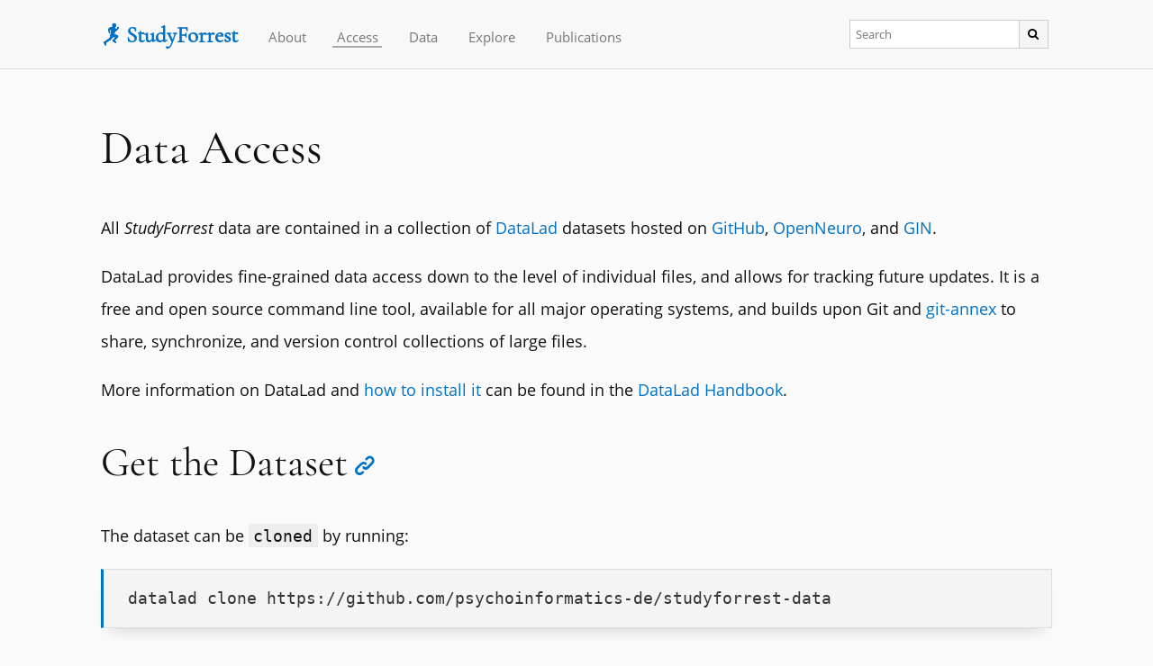

--- FILE ---
content_type: text/html; charset=utf-8
request_url: https://www.studyforrest.org/access.html
body_size: 7197
content:
<!DOCTYPE html>
<html lang="en" itemscope itemtype="http://schema.org/WebPage">
<head>
  <meta charset="utf-8">
  <meta name="viewport" content="width=device-width, initial-scale=1.0">
  <meta name="author" content="StudyForrest Project">
  <title>studyforrest.org &mdash; Data Access</title>
  <link rel="license" hreflang="en" href="/copyright.html">

  <!-- favicons were once a simple race, but they dug too greedily and too deep... -->
  <link rel="apple-touch-icon" sizes="180x180" href="/apple-touch-icon.png?v=5">
  <link rel="icon" type="image/png" sizes="32x32" href="/favicon-32x32.png?v=5">
  <link rel="icon" type="image/png" sizes="16x16" href="/favicon-16x16.png?v=5">
  <link rel="manifest" href="/site.webmanifest?v=5">
  <link rel="mask-icon" href="/safari-pinned-tab.svg?v=5" color="#5bbad5">
  <link rel="shortcut icon" href="/favicon.ico?v=5">
  <meta name="msapplication-TileColor" content="#da532c">
  <meta name="theme-color" content="#ffffff">

  <link rel="stylesheet" type="text/css" href="/theme/css/style.css">
</head>
<body>
  <nav>
    <div>
      <div>
        <h1><a href='/'><span class="icon-studyforrest"></span>StudyForrest</a></h1>
        <ul>
          <li><a href="about.html" >About</a></li>
          <li><a href="access.html" class='active'>Access</a></li>
          <li><a href="data.html" >Data</a></li>
          <li><a href="explore.html" >Explore</a></li>
          <li><a href="publications.html" >Publications</a></li>
        </ul>
      </div>
      <form action="https://www.studyforrest.org/search.html" role="search">
        <input id="tipue_search_input" aria-label="Search" type="search" placeholder="Search" name="q"><button type="submit" aria-label='Search'><span class="icon-search"></span></button>
      </form>
    </div>
  </nav>


  <main>
    <div id='content'>
<article>
  <header>
    <h1>Data Access</h1>
  </header>
  
<p>All <em>StudyForrest</em> data are contained in a collection of
     <a href="https://www.datalad.org/">DataLad</a> datasets hosted on
     <a href="https://github.com/psychoinformatics-de/studyforrest-data">GitHub</a>,
     <a href="https://openneuro.org/datasets/ds000113">OpenNeuro</a>,
     and <a href="https://gin.g-node.org/studyforrest">GIN</a>.</p>
<p>DataLad provides fine-grained data access down to the level of
     individual files, and allows for tracking future updates. It is a free
     and open source command line tool, available for all major operating
     systems, and builds upon Git and <a href="https://git-annex.branchable.com">git-annex</a>
	 to share, synchronize, and version control collections of large files.</p>
<p>More information on DataLad and
     <a href="https://handbook.datalad.org/en/latest/intro/installation.html">how to install it</a>
     can be found in the <a href="https://handbook.datalad.org/en/latest/index.html">DataLad Handbook</a>.</p>
<h2 id="GettheDataset">Get the Dataset<a class="headerlink" href="#GettheDataset" title="Permalink to this headline"><span class="icon-link"></span></a></h2>
<p>The dataset can be <code>cloned</code> by running:</p>
<pre><code>datalad clone https://github.com/psychoinformatics-de/studyforrest-data</code></pre>
<p>Once the dataset is cloned, it is a light-weight directory on your local
     machine. At this point, it contains only small metadata and information
     on the identity of the files in the dataset, but not actual
     <em>content</em> of the (sometimes large) data files.</p>
<h3 id="RetrieveDatasetContent">Retrieve Dataset Content<a class="headerlink" href="#RetrieveDatasetContent" title="Permalink to this headline"><span class="icon-link"></span></a></h3>
<p>After cloning the dataset, you can retrieve file contents by running:</p>
<pre><code>datalad get path/to/directory/or/file</code></pre>
<p>This command will trigger a download of the files, directories, or
     subdatasets you have specified.</p>
<p>This dataset contains other datasets, so called <em>subdatasets</em>.
     If you clone the top-level dataset, subdatasets do not yet contain
     metadata and information on the identity of files, but appear to be
     empty directories. In order to retrieve file availability metadata in
     subdatasets, run:</p>
<pre><code>datalad get -n path/to/subdataset</code></pre>
<p>Afterwards, you can browse the retrieved metadata to find out about
     subdataset contents, and retrieve individual files with <code>datalad
     get</code>. If you use <code>datalad get path/to/subdataset</code>,
     all contents of the subdataset will be downloaded at once.</p>
<h2 id="TermsofUse">Terms of Use<a class="headerlink" href="#TermsofUse" title="Permalink to this headline"><span class="icon-link"></span></a></h2>
<p>All data are released to the public under the
     <a href="https://opendatacommons.org/licenses/pddl/1-0/">ODC Public Domain Dedication and Licence (PDDL)</a>.
     Offering these data for download or through other means is encouraged;
     we only ask that you add a reference to this website. In order to
     provide a comprehensive overview of entities hosting these data, or any
     derived data artifacts, please let us know at
     <a href="mailto:info@studyforrest.org?subject=studyforrest.org">info@studyforrest.org</a>
     what data access you are providing.</p>
<h3 id="HowtoCite">How to Cite<a class="headerlink" href="#HowtoCite" title="Permalink to this headline"><span class="icon-link"></span></a></h3>
<p>If you use these data, please follow good scientific practice and cite
     any relevant publications. A list of all publications can be found on the
     <a href="/publications.html">Publications Page</a>.</p>
<h2 id="Hosting">Hosting<a class="headerlink" href="#Hosting" title="Permalink to this headline"><span class="icon-link"></span></a></h2>
<p>We are grateful to our data hosting providers for their support, sponsored
     bandwidth, and storage capacity.</p>
<div class="thanks-logos">
<a href="https://gin.g-node.org"><img alt="GIN Logo" src="/img/logo/gin.svg"/></a>
<a href="https://www.fz-juelich.de/portal/EN/"><img alt="Forschungszentrum Jülich Logo" src="/img/logo/fzj.svg"/></a>
<a href="https://openneuro.org"><img alt="OpenNeuro Logo" src="/img/logo/openneuro.svg"/></a>
</div>

</article>
    </div><!-- /.content -->
  </main>

  <footer>
    <div>
      <div class='left'>
        <p>Website sources are available <a href="https://hub.psychoinformatics.de/www/www.studyforrest.org">on the PsyinfHub</a>.</p>
        <p>Content <a rel="license" href="https://creativecommons.org/licenses/by-sa/4.0/">CC BY-SA</a>
           unless <a rel="license" href='/copyright.html'>indicated otherwise</a>.</p>
        <p>&copy; 2014–2024 StudyForrest Project</p>
      </div>

      <span class="icon-studyforrest center"></span>

      <div class='right'>
        <p><strong>Contact Us:</strong></p>
        <p><a href="mailto:info@studyforrest.org">info@studyforrest.org</a></p>
        <ul class='social-links'>
          <li><a class="icon-github" href='https://github.com/psychoinformatics-de?q=studyforrest' aria-label='StudyForrest @ GitHub'></a></li>
          <li><a class="icon-twitter" href='https://twitter.com/studyforrest' aria-label='StudyForrest @ Twitter'></a></li>
        </ul>
      </div>
    </div>
  </footer>
</body>
</html>

--- FILE ---
content_type: text/css; charset=utf-8
request_url: https://www.studyforrest.org/theme/css/style.css
body_size: 13805
content:
/*
 *  Fonts
 */
@font-face { /* License: Open Font License */
  font-family: 'Cormorant Garamond';
  font-style: normal;
  font-weight: 400;
  src: local(''),
       url('/theme/fonts/cormorant-garamond-v10-latin-regular.woff2') format('woff2'), /* Chrome 26+, Opera 23+, Firefox 39+ */
       url('/theme/fonts/cormorant-garamond-v10-latin-regular.woff') format('woff'); /* Chrome 6+, Firefox 3.6+, IE 9+, Safari 5.1+ */
}
@font-face { /* License: Open Font License */
  font-family: 'Cormorant Garamond';
  font-style: italic;
  font-weight: 400;
  src: local(''),
       url('/theme/fonts/cormorant-garamond-v10-latin-italic.woff2') format('woff2'), /* Chrome 26+, Opera 23+, Firefox 39+ */
       url('/theme/fonts/cormorant-garamond-v10-latin-italic.woff') format('woff'); /* Chrome 6+, Firefox 3.6+, IE 9+, Safari 5.1+ */
}
@font-face { /* License: Apache 2.0 */
  font-family: 'Open Sans';
  font-style: normal;
  font-weight: 400;
  src: local('Open Sans'), local('OpenSans'),
       url('/theme/fonts/open-sans-v18-latin-regular.woff2') format('woff2'), /* Chrome 26+, Opera 23+ */
       url('/theme/fonts/open-sans-v18-latin-regular.woff') format('woff'); /* Chrome 6+, Firefox 3.6+, IE 9+, Safari 5.1+ */
}
@font-face { /* License: Apache 2.0 */
  font-family: 'Open Sans';
  font-style: italic;
  font-weight: 400;
  src: local('Open Sans Italic'), local('OpenSans-Italic'),
       url('/theme/fonts/open-sans-v18-latin-italic.woff2') format('woff2'), /* Chrome 26+, Opera 23+ */
       url('/theme/fonts/open-sans-v18-latin-italic.woff') format('woff'); /* Chrome 6+, Firefox 3.6+, IE 9+, Safari 5.1+ */
}
@font-face { /* License: Apache 2.0 */
  font-family: 'Open Sans';
  font-style: normal;
  font-weight: 700;
  src: local('Open Sans Bold'), local('OpenSans-Bold'),
       url('/theme/fonts/open-sans-v18-latin-700.woff2') format('woff2'), /* Chrome 26+, Opera 23+ */
       url('/theme/fonts/open-sans-v18-latin-700.woff') format('woff'); /* Chrome 6+, Firefox 3.6+, IE 9+, Safari 5.1+ */
}
@font-face { /* License: Apache 2.0 */
  font-family: 'Open Sans';
  font-style: italic;
  font-weight: 700;
  src: local('Open Sans Bold Italic'), local('OpenSans-BoldItalic'),
       url('/theme/fonts/open-sans-v18-latin-700italic.woff2') format('woff2'), /* Chrome 26+, Opera 23+ */
       url('/theme/fonts/open-sans-v18-latin-700italic.woff') format('woff'); /* Chrome 6+, Firefox 3.6+, IE 9+, Safari 5.1+ */
}


@font-face {
  font-family: 'fontello';
  src: url('/theme/fonts/fontello.woff2?64430986') format('woff2'),
       url('/theme/fonts/fontello.woff?64430986') format('woff');
  font-weight: normal;
  font-style: normal;
}
[class^="icon-"]:before {
  font-family: "fontello";
  font-style: normal;
  font-weight: normal;
  speak: never;

  display: inline-block;
  text-decoration: inherit;
  width: 1em;
  margin-right: .2em;
  text-align: center;

  /* For safety - reset parent styles, that can break glyph codes*/
  font-variant: normal;
  text-transform: none;

  /* Animation center compensation - margins should be symmetric */
  /* remove if not needed */
  margin-left: .2em;

  /* Font smoothing. That was taken from TWBS */
  -webkit-font-smoothing: antialiased;
  -moz-osx-font-smoothing: grayscale;
}
.icon-ok:before { content: '\2713'; }
.icon-world:before { content: '\e800'; }
.icon-beaker:before { content: '\e801'; }
.icon-down-dir:before { content: '\e802'; }
.icon-brain:before { content: '\e803'; }
.icon-up-dir:before { content: '\e804'; }
.icon-link:before { content: '\e805'; }
.icon-studyforrest:before { content: '\e806'; }
.icon-flashlight:before { content: '\e807'; }
.icon-tags:before { content: '\e808'; }
.icon-search:before { content: '\e80d'; }
.icon-twitter:before { content: '\f099'; }
.icon-github:before { content: '\f09b'; }
.icon-filter:before { content: '\f0b0'; }
.icon-doc-text:before { content: '\f0f6'; }

/*
 * Element Overrides
 */
a {
  color: #0071c5;
  transition: color .4s;
  text-decoration: none;
}
a:visited { color: #0071c5; }
a:hover   { color: #003c71; }
a:active  { color: #007BE6; }

blockquote {
  background: #f4f4f4;
  border: 1px solid #ddd;
  border-left: 6px solid #0071c5;
  margin: 1.5em 0;
  padding: 0.5em 1em;
  quotes: "\201C""""\2018""\2019";
  box-shadow: 0 12px 18px -12px rgba(0, 0, 0, .2);
}
blockquote::before {
  color: #ccc;
  content: open-quote;
  font-size: 5em;
  line-height: 0;
  margin-right: 0.5rem;;
  vertical-align: -2.5rem;
}
blockquote::after {
  content: close-quote;
}

body {
  color: #111;
  background: #fafafa;
  display: flex;
  flex-direction: column;
  font-family: 'Open Sans', sans-serif;
  font-size: 14px;
  margin: 0;
  min-height: 100vh;
}
@media (min-width: 640px) {
  body { font-size: 18px; }
}

form input, form button {
  outline-color: #0071c5;
}
form input[type=text], form input[type=search] {
  border: 1px solid #ccc;
  box-sizing: border-box;
  caret-color: #0071c5;
  font: 13px 'Open Sans', sans-serif;
  height: 2.5em;
  margin: 0.5em 0;
  max-width: calc(100% - 2.5em);
  padding: 0.2em 1em;
  vertical-align: bottom;
  width: 25em;
}
form button, form input[type=reset] {
  border: 1px solid #ccc;
  background: #f5f5f5;
  cursor: pointer;
  font-size: 13px;
  height: 2.5em;
  margin: 0.5em 0;
  padding: 0.2em 0.5em;
  vertical-align: bottom;
}
form button {
  border-left: 0;
}

h1, h2, h3, h4, h5 {
  font-family: 'Cormorant Garamond', serif;
  font-weight: normal;
  line-height: 2;
  margin: 0.3em 0;
}
h1 { font-size: 2.2em; }
h2 { font-size: 2.0em; }
h3 { font-size: 1.6em; }
@media screen and (min-width: 768px) {
  h1 { font-size: 2.9em; }
  h2 { font-size: 2.5em; }
  h3 { font-size: 1.9em; }
}

iframe { border: 1px solid #ddd; }

main {
  border-bottom: 0;
  border-top: 0;
  display: block; /* IE9->11 "support" HTML5 and arbitrary tags, and yet fail on <main>. Classic. */
  flex: 1;
  line-height: 2;
  max-width: calc(100vw);
}
main #content {
  margin: 1em auto;
  padding: 0 2em;
}
@media screen and (min-width: 768px) {
  main #content {
    margin: 2em auto;
    padding: 0 4em;
    max-width: calc(1200px - 8em);
  }
}

nav {
  background: #f8f8f8;
  border-bottom: 1px solid #ddd;
  color: #e7e7e7;
  font-size: 15px;
  padding: 0 2em;
  text-align: center;
}
nav h1 {
  font-size: 25px;
  font-weight: bold;
  line-height: 1;
  margin: 1em 0 0 0;
}
nav h1 .icon-studyforrest:before {
  margin: 0;
  text-align: left;
}
nav ul {
  padding: 0;
}
nav li {
  list-style-type: none;
  margin: 0.3em 0;
}
nav li a, nav li a:visited {
  color: #777;
  border-bottom: 2px solid transparent;
  padding: 0 0.3em;
}
nav form {
  border-top: 1px solid #bbb;
  padding: 1em 0;
}
nav form input[type=search] {
  color: #666;
  line-height: 1.7;
  padding: 0.2em 0.5em;
  width: calc(100% - 2.4em - 2px);
}
@media screen and (min-width: 470px) {
  nav { text-align: left; }
  nav h1 {
    display: inline-block;
    margin: 1em 1em 0 0;
  }
  nav ul {
    display: inline-block;
    margin: 0.5em 0 1em 0;
  }
  nav li { display: inline-block; }
  nav li a {
    margin: 0.8em 0.7em;
    transition: color 0.4s, border-color 0.4s;
  }
  nav li:first-child a { margin-left: 0; }
  nav li:last-child a { margin-right: 0; }
  nav li a:hover {
    border-color: #aaa;
    color: #555;
  }
}
@media screen and (min-width: 820px) {
  nav > div {
    align-items: center;
    display: flex;
    justify-content: space-between;
    margin: 0 auto;
    max-width: calc(1200px - 10em);
  }
  nav h1 { margin: 0.8em 1em 0 0; }
  nav form  {
    border-top: 0;
    margin-left: 1em;
  }
}

pre, code {
  font-family: 'Inconsolata', monospace;
}
pre {
  background: #f4f4f4;
  border: 1px solid #ddd;
  border-left: 3px solid #0071c5;
  box-shadow: 0 12px 18px -12px rgba(0, 0, 0, .2);
  color: #333;
  font-family: monospace;
  line-height: 1.6;
  margin: 0.2em 0 1.6em 0;
  max-width: 100%;
  overflow-x: auto;
  padding: 1em 1.5em;
  page-break-inside: avoid;
  word-wrap: break-word;
}
code {
  background: #eee;
  padding: 0.15em 0.3em;
}
pre > code {
  background: inherit;
  padding: 0;
}

table {
  border-collapse: collapse;
  display: block;
  max-width: fit-content;
  overflow-x: auto;
  width: 100%;
}
thead {
  text-align: left;
  vertical-align: bottom;
}
#sort-me thead {
  /* SVG from Font Awesome; SIL OFL 1.1 */
  cursor: url("data:image/svg+xml,%3Csvg width='16' height='16' viewBox='0 0 1792 1792' xmlns='http://www.w3.org/2000/svg'%3E%3Cpath d='M1408 1088q0 26-19 45l-448 448q-19 19-45 19t-45-19l-448-448q-19-19-19-45t19-45 45-19h896q26 0 45 19t19 45zm0-384q0 26-19 45t-45 19h-896q-26 0-45-19t-19-45 19-45l448-448q19-19 45-19t45 19l448 448q19 19 19 45z'/%3E%3C/svg%3E%0A") 16 16, pointer;
  user-select: none;
}
thead > tr { border-bottom: 2px solid #ddd; }
tbody { vertical-align: top; }
tbody > tr { border-top: 1px solid #ddd; }
tbody > tr > th { font-weight: normal; }
th[scope="rowgroup"] { font-weight: bold; }
tbody > tr:nth-of-type(odd) { background-color: #f9f9f9; }
td, th {
  padding: 0.5em 0.7em;
  text-align: left;
}

/*
 *  State
 */
nav li a.active { border-bottom: 2px solid #aaa; }

th[data-sort]:after {
  font-family: "fontello";
  margin-left: 0.2em;
}
th[data-sort="asc"]:after { content: '\e804'; }
th[data-sort="desc"]:after { content: '\e802'; }


/*
 *  Styling
 */
.card-solo {
  max-width: 50em;
  margin: 2em auto 3em auto;
}
.card-tri [class^="icon-"] {
  font-size: 8em;
  line-height: 1;
}
@media (min-width: 768px) {
  .card-tri {
    display: flex;
    justify-content: space-between;
    margin-bottom: 3em;
  }
  .card-tri > div { width: 30%; }
  .card-tri h3 { font-size: 1.6em; }
}

.data-category-count {
  line-height: 1;
}
.data-category-count:empty {
  display: none;
}
.card-data {
  border: 1px solid #eee;
  box-shadow: 0 12px 18px -12px rgba(0, 0, 0, .2);
  margin: 1em 0;
}
.card-data:first-of-type {
  border-bottom-width: 2px;
}
.card-data:last-of-type {
  border-bottom-width: 2px;
}
.card-data .thumbnail {
  margin: 1em;
}
.card-data .thumbnail img {
  border: 1px solid #eee;
  display: block;
  max-width: 100%;
}
.card-data .description {
  margin: 0 1em;
}
.card-data h3 {
  font-size: 1.6em;
  line-height: 1.3;
  margin-top: calc(1em / 1.6);
}
.card-data p.info {
  border-bottom: 2px solid #ddd;
  line-height: 1.3;
  padding: 0 0 1em 0;
}
.card-data p.info [class^="icon-"]:first-child:before {
  margin-left: 0;
}
@media (min-width: 550px) {
  .card-data {
    display: flex;
    justify-content: space-between;
  }
  .card-data .thumbnail {
    display: initial;
    flex-basis: calc(20% - 1.5em);
  }
  .card-data .description {
    flex-basis: calc(80% - 1.5em);
  }
}

footer {
  background-color: #f8f8f8;
  border-top: 1px solid #e7e7e7;
  font-size: 0.9em;
  padding: 1em;
  text-align: center;
}
@media (min-width: 550px) {
  footer > div {
    align-items: center;
    display: flex;
    justify-content: space-between;
    margin: 0 auto;
    max-width: 1200px;
  }
  footer .left {
    text-align: left;
    flex-basis: calc(40% - 2em);
  }
  footer .center {
    text-align: center;
    flex-basis: calc(20% - 2em);
  }
  footer .right {
    text-align: right;
    flex-basis: calc(40% - 2em);
  }
}
footer > div > div {
  margin: 0.5em;
}
footer .icon-studyforrest {
  font-size: 5.5em;
}
footer ul.social-links {
  line-height: 1;
  margin: 0.7em 0.5em;
  padding: 0;
}
footer .social-links li {
  display: inline-block;
}
footer .social-links a {
  display: inline-block;
  font-size: 2em;
  transition: transform 0.2s linear;
}
.social-links .icon-github  { color: #111010; }
.social-links .icon-twitter { color: #4da7de; }

footer p {
  margin: 0.7em 1em;
}
footer p a { color: #666; }

h2 .icon-link, h3 .icon-link, h4 .icon-link, h5 .icon-link {
  font-size: 0.6em;
  vertical-align: middle;
}

/* XTK */
#xtk_renderer {
  height: 0;
  margin-left: auto;
  margin-right: auto;
  padding-bottom: 60%;
  width: 80%;
}

#xtk_help {
  color: #777;
  text-align: center;
}


/* About Page */
.thanks-logos {
  align-items: center;
  display: flex;
  flex-wrap: wrap;
  justify-content: space-between;
  width: 100%;
}
.thanks-logos a {
  box-shadow: none;
  margin: 1.5em 0.5em;
  flex-basis: calc(100% - 3em);
}
.thanks-logos img {
  display: block;
  max-height: 9em;
  max-width: 100%;
}
@media (min-width: 550px) {
  .thanks-logos a {
    flex-basis: calc((100% / 2) - 3em);
  }
}
@media (min-width: 1024px) {
  .thanks-logos a {
    flex-basis: calc((100% / 3) - 3em);
  }
}


/* Data Page */
.participant-summary td {
  font-family: "fontello";
}


/* Explore Page */
img.explore-parcellation {
  width: 100%;
}

#nv_picker {
  line-height: 1.3;
}
#nv_picker p {
  padding-left: 1.5em;
  text-indent: -1.5em;
}
#nv_viewers iframe {
  display: none;
  height: 600px;
  width: 100%;
}
#nv_viewers iframe:empty {
  background: url('/theme/img/loading.svg');
  background-position: center;
  background-repeat: no-repeat;
  background-size: 20em;
}
#nv_viewers iframe[data-show=true] {
  display: initial;
}

/* Search Results */
.tipue_search_content_bold { font-weight: bold; }
.tipue_search_content_title { margin-top: 1em; }
.tipue_search_content_text { border-bottom: 1px solid #eee; }


/* Index */
#header {
  align-items: center;
  display: flex;
  justify-content: center;
  background-image: url(/theme/img/run_forrest_web.jpg);
  background-position: center 35%;
  background-repeat: no-repeat;
  background-size: cover;
  min-height: 60vh;
  text-align: center;
}
#header h2 {
  color: #fff;
  font-size: 2.2em;
  font-family: 'Open Sans', sans-serif;
  line-height: 1.3;
  margin: 0.5em;
  max-width: 60%;
  text-shadow: 0 0 25px #000;
}
@media(max-width:767px){ #header h2 { font-size: 1.5em; } }
@media(max-width:992px){ #header h2 { max-width: 90%; } }
#header h2 > em {
  font-family: 'Cormorant Garamond', serif;
  font-size: 1.3em;
  font-weight: bold;
}

.index-content {
  text-align: center;
}
.index-content h2 {
  margin: 1em 0 0.5em 0;
}
/* hide header links on index */
.index-content h2 .icon-link, .index-content h3 .icon-link {
  display: none;
}


--- FILE ---
content_type: image/svg+xml
request_url: https://www.studyforrest.org/img/logo/openneuro.svg
body_size: 20000
content:
<svg xmlns="http://www.w3.org/2000/svg" viewBox="0 0 371.671 131.343"><defs/><g stroke-linejoin="round" stroke-miterlimit="100000" transform="translate(-12.093) scale(.26458)"><g fill="#424242" aria-label="OpenNEURO" class="cls-1"><path d="M641.348 318.108c36.938 0 63.718-26.596 63.718-67.228 0-40.632-26.78-67.227-63.718-67.227-36.939 0-63.719 26.595-63.719 67.227 0 40.632 26.78 67.228 63.719 67.228zm0-111.738c25.117 0 37.861 18.654 37.861 44.51 0 25.857-12.744 44.51-37.861 44.51-25.118 0-37.862-18.653-37.862-44.51 0-25.856 12.744-44.51 37.862-44.51zM765.48 317.369c29.55 0 45.248-21.978 45.248-47.835s-15.698-47.835-45.249-47.835c-10.158 0-16.437 2.586-22.717 6.834l-1.847-5.356H720.97v137.04h22.901v-49.128c6.095 4.064 12.005 6.28 21.61 6.28zm-1.478-76.831c14.775 0 23.27 11.82 23.27 28.996s-8.495 28.996-23.27 28.996c-14.776 0-21.24-11.82-21.24-28.996s6.464-28.996 21.24-28.996zm140.548 33.798c.924-4.433 1.478-8.496 1.478-12.56 0-24.378-17.36-40.077-40.632-40.077-28.442 0-44.325 22.163-44.325 47.835 0 25.857 16.622 47.835 50.05 47.835 13.114 0 23.826-3.325 30.844-7.018l-1.108-19.393c-7.572 4.063-19.762 7.572-28.442 7.572-12.19 0-24.934-7.018-27.52-24.194zm-38.415-33.798c12.374 0 16.622 9.973 16.622 18.284H845.45c2.216-10.527 8.865-18.284 20.685-18.284zm137.04 74.984V265.84c0-26.041-10.527-44.14-39.339-44.14-7.203 0-14.96 3.139-20.316 7.017l-.369-5.54h-21.424v92.345h22.902v-67.043c4.247-4.986 9.603-7.941 17.36-7.941 12.929 0 18.285 8.126 18.285 25.302v49.682z"/><path fill="#00505c" d="M1095.394 315.522v-91.576h-16.745v59.132l-39.116-59.132h-16.484v91.576h16.745v-62.795l41.863 62.795zm80.063 0V299.3h-42.779v-23.417h32.182V259.66h-32.182v-19.493h41.47v-16.222h-58.608v91.576zm51.283 1.831c25.771 0 37.938-16.222 37.938-41.078v-52.329h-16.745v46.704c0 17.007-3.533 30.612-21.194 30.612-17.66 0-21.193-13.605-21.193-30.612v-46.704h-16.745v52.33c0 24.855 12.166 41.077 37.938 41.077zm127.159-1.831l-20.67-38.462c8.634-5.364 15.567-12.559 15.567-26.688 0-19.885-13.867-26.426-31.528-26.426h-33.49v91.576h16.745v-34.014h17.007l18.97 34.014zm-40.425-77.578c14.39 0 17.792 5.102 17.792 13.606 0 8.242-3.27 14.26-18.446 14.26h-12.297v-27.866zm91.838 79.409c26.164 0 45.133-18.838 45.133-47.619 0-28.78-18.969-47.62-45.133-47.62-26.165 0-45.134 18.84-45.134 47.62 0 28.781 18.97 47.62 45.134 47.62zm0-79.147c17.791 0 26.818 13.213 26.818 31.528 0 18.315-9.027 31.528-26.818 31.528-17.792 0-26.819-13.213-26.819-31.528 0-18.315 9.027-31.528 26.819-31.528z"/></g><path fill="#e2e2e2" d="M484.1 136.9v238.9l-206.5 117 .6-236.3z" class="cls-3"/><path fill="#f7f7f7" d="M72 375.7l-.7-238.8 206.8 119.6v236.3z" class="cls-4"/><path fill="#fff" d="M484.1 136.9L277.2 17.4 71.3 136.9l206.8 119.6z" class="cls-5"/><path fill="none" d="M68.216 271.093l20.127-56.523 49.044 17.463-20.128 56.524z" class="cls-6"/><path fill="#d2d2d2" d="M113.263 259.416l2.013-5.652 9.1 3.24-2.013 5.653zm-16.365-5.796l2.012-5.652 9.1 3.24-2.012 5.653zM80.7 247.736l2.012-5.652 9.1 3.24-2.012 5.652z" class="cls-7"/><path fill="none" d="M117.278 288.475l20.127-56.523 49.044 17.463-20.127 56.524z" class="cls-6"/><path fill="#d2d2d2" d="M162.386 276.926l2.013-5.653 9.1 3.24-2.013 5.653zm-16.426-5.924l2.013-5.652 9.1 3.24-2.013 5.653zm-16.237-5.656l2.012-5.653 9.1 3.24-2.012 5.653z" class="cls-7"/><path fill="none" d="M166.302 305.985l20.127-56.524 49.043 17.464-20.127 56.523z" class="cls-6"/><path fill="#d2d2d2" d="M211.349 294.308l2.012-5.653 9.1 3.24-2.012 5.653zm-16.266-5.796l2.013-5.653 9.1 3.24-2.012 5.653zm-16.298-5.785l2.013-5.652 9.1 3.24-2.013 5.653z" class="cls-7"/><path fill="none" d="M215.364 323.466l20.127-56.523 49.044 17.464-20.128 56.523z" class="cls-6"/><path fill="#d2d2d2" d="M260.472 311.817l2.013-5.652 9.1 3.24-2.013 5.653zm-16.332-5.89l2.013-5.652 9.1 3.24-2.013 5.653zm-16.332-5.69l2.013-5.652 9.1 3.24-2.013 5.652z" class="cls-7"/><path fill="none" d="M264.387 340.976l20.127-56.523 49.044 17.463-20.127 56.524z" class="cls-6"/><path fill="#d2d2d2" d="M309.4 329.293l2.013-5.652 9.1 3.24-2.012 5.653zm-16.231-5.79l2.013-5.652 9.1 3.24-2.013 5.653zm-16.332-5.79l2.013-5.652 9.1 3.24-2.013 5.652z" class="cls-7"/><path fill="none" d="M313.416 358.452l20.127-56.523 49.044 17.463-20.127 56.524z" class="cls-6"/><path fill="#d2d2d2" d="M358.557 346.709l2.013-5.653 9.1 3.24-2.012 5.653zm-16.331-5.791l2.012-5.652 9.1 3.24-2.012 5.653zm-16.232-5.79l2.013-5.652 9.1 3.24-2.013 5.653z" class="cls-7"/><path fill="none" d="M362.473 375.868l20.127-56.524 49.043 17.464-20.127 56.523z" class="cls-6"/><path fill="#d2d2d2" d="M407.486 364.185l2.013-5.653 9.1 3.24-2.012 5.653zm-16.231-5.79l2.012-5.653 9.1 3.24-2.012 5.653zm-16.332-5.791l2.012-5.652 9.1 3.24-2.012 5.653z" class="cls-7"/><path fill="none" d="M411.502 393.344l20.127-56.524 49.043 17.464-20.127 56.523z" class="cls-6"/><path fill="#d2d2d2" d="M456.643 381.6l2.013-5.652 9.1 3.24-2.013 5.652zm-16.365-5.696l2.012-5.652 9.1 3.24-2.012 5.653zm-16.198-5.884l2.012-5.653 9.1 3.24-2.012 5.653z" class="cls-7"/><path fill="none" d="M45.705 371.448L70.98 325.66l52.52 28.992-25.276 45.787z" class="cls-6"/><path fill="#d2d2d2" d="M88.825 351.042l4.688-8.492 5.253 2.9-4.688 8.492zm-8.452 15.2l4.688-8.492 5.252 2.9-4.687 8.492zm-8.353 15.2l4.688-8.492 5.253 2.9-4.688 8.491z" class="cls-7"/><path fill="none" d="M70.935 325.764l25.276-45.787 52.52 28.992-25.277 45.787z" class="cls-6"/><path fill="#d2d2d2" d="M114.156 305.358l4.688-8.492 5.253 2.9-4.688 8.492zm-8.452 15.2l4.687-8.492 5.253 2.9-4.688 8.492zm-8.453 15.1l4.688-8.492 5.253 2.9-4.688 8.492z" class="cls-7"/><path fill="none" d="M96.266 279.98l25.276-45.786 52.519 28.992-25.276 45.787z" class="cls-6"/><path fill="#d2d2d2" d="M139.435 259.487l4.688-8.492 5.253 2.9-4.688 8.492zm-8.501 15.288l4.688-8.492 5.253 2.9-4.688 8.491zm-8.352 15.199l4.688-8.492 5.252 2.9-4.687 8.492z" class="cls-7"/><path fill="none" d="M121.545 234.11l25.276-45.787 52.519 28.992-25.276 45.786z" class="cls-6"/><path fill="#d2d2d2" d="M164.766 213.704l4.688-8.492 5.253 2.9-4.688 8.491zm-8.501 15.287l4.688-8.492 5.253 2.9-4.688 8.492zm-8.452 15.199l4.687-8.491 5.253 2.9-4.688 8.492z" class="cls-7"/><path fill="none" d="M146.876 188.326l25.276-45.787 52.519 28.992-25.276 45.787z" class="cls-6"/><path fill="#d2d2d2" d="M189.997 167.92l4.688-8.492 5.252 2.9-4.687 8.492zm-8.453 15.2l4.688-8.492 5.253 2.9-4.688 8.492zm-8.352 15.2l4.688-8.492 5.252 2.9-4.687 8.491z" class="cls-7"/><path fill="none" d="M172.107 142.542l25.275-45.787 52.52 28.992-25.276 45.787z" class="cls-6"/><path fill="#d2d2d2" d="M215.328 122.137l4.687-8.492 5.253 2.9-4.688 8.491zm-8.453 15.199l4.688-8.492 5.253 2.9-4.688 8.492zm-8.353 15.2l4.688-8.492 5.253 2.9-4.688 8.492z" class="cls-7"/><path fill="none" d="M197.438 96.859l25.275-45.787 52.52 28.992-25.276 45.787z" class="cls-6"/><path fill="#d2d2d2" d="M240.558 76.453l4.688-8.492 5.253 2.9-4.688 8.492zm-8.452 15.1l4.688-8.492 5.252 2.9-4.687 8.491zm-8.353 15.2l4.688-8.492 5.253 2.9-4.688 8.491z" class="cls-7"/><path fill="none" d="M222.768 51.075l25.276-45.787 52.52 28.992-25.277 45.787z" class="cls-6"/><path fill="#d2d2d2" d="M265.937 30.582l4.688-8.492 5.253 2.9-4.688 8.492zm-8.5 15.288l4.687-8.493 5.253 2.9-4.688 8.492zm-8.353 15.199l4.688-8.492 5.253 2.9-4.688 8.492z" class="cls-7"/><path fill="none" d="M251.249 37.959l58.976-11.037 9.126 48.763-58.976 11.037z" class="cls-6"/><path fill="#d2d2d2" d="M283.683 69.263l5.898-1.104 1.694 9.053-5.898 1.104zm-3.029-16.272l5.898-1.104 1.694 9.053-5.898 1.104zm-3.029-16.171l5.898-1.104 1.694 9.053-5.897 1.103z" class="cls-7"/><path fill="none" d="M260.45 86.635l58.976-11.037 9.126 48.764-58.976 11.037z" class="cls-6"/><path fill="#d2d2d2" d="M292.805 118.056l5.897-1.104 1.694 9.053-5.897 1.104zm-3.048-16.37l5.898-1.104 1.694 9.053-5.897 1.104zm-3.028-16.172l5.897-1.103 1.694 9.053-5.897 1.103z" class="cls-7"/><path fill="none" d="M269.472 135.429l58.976-11.037 9.126 48.763-58.977 11.037z" class="cls-6"/><path fill="#d2d2d2" d="M302.006 166.733l5.898-1.104 1.694 9.053-5.898 1.104zm-3.127-16.153l5.897-1.104 1.695 9.053-5.898 1.103zm-3.029-16.272l5.898-1.104 1.694 9.053-5.898 1.104z" class="cls-7"/><path fill="none" d="M278.593 184.222l58.976-11.037 9.126 48.763-58.976 11.037z" class="cls-6"/><path fill="#d2d2d2" d="M311.128 215.526l5.897-1.104 1.694 9.053-5.897 1.104zm-3.146-16.252l5.898-1.103 1.694 9.053-5.898 1.103zm-3.01-16.173l5.897-1.104 1.694 9.053-5.897 1.104z" class="cls-7"/><path fill="none" d="M144.533 115.21l25.641-54.245 46.832 22.137-25.642 54.245z" class="cls-6"/><path fill="#d2d2d2" d="M190.357 108.079l2.564-5.425 8.688 4.107-2.564 5.425zM174.8 100.62l2.564-5.424 8.688 4.107-2.564 5.424zm-15.524-7.306l2.564-5.425 8.688 4.107-2.564 5.425z" class="cls-7"/><path fill="none" d="M191.313 137.343l25.642-54.245 46.831 22.137-25.641 54.245z" class="cls-6"/><path fill="#d2d2d2" d="M237.237 130.212l2.565-5.424 8.688 4.107-2.564 5.424zm-15.657-7.358l2.565-5.425 8.688 4.107-2.564 5.425zm-15.523-7.407l2.564-5.424 8.688 4.107-2.564 5.424z" class="cls-7"/><path fill="none" d="M238.284 159.62l25.642-54.245 46.831 22.137-25.641 54.245z" class="cls-6"/><path fill="#d2d2d2" d="M284.06 152.256l2.565-5.425 8.688 4.107-2.564 5.425zm-15.566-7.316l2.564-5.425 8.689 4.107-2.565 5.425zm-15.557-7.36l2.564-5.424 8.689 4.107-2.565 5.425z" class="cls-7"/><path fill="none" d="M285.108 181.663l25.641-54.245 46.832 22.137-25.642 54.245z" class="cls-6"/><path fill="#d2d2d2" d="M330.841 174.39l2.565-5.425 8.688 4.107-2.564 5.424zm-15.466-7.317l2.564-5.424 8.688 4.107-2.564 5.424zm-15.615-7.349l2.565-5.425 8.688 4.107-2.564 5.425z" class="cls-7"/><path fill="none" d="M331.888 203.796l25.642-54.245 46.831 22.137-25.641 54.245z" class="cls-6"/><path fill="#d2d2d2" d="M377.812 196.665l2.564-5.424 8.689 4.107-2.564 5.424zm-15.511-5.451l2.58-5.4 8.649 4.132-2.58 5.4zm-15.538-7.349l2.58-5.4 8.649 4.132-2.58 5.4z" class="cls-7"/><path fill="none" d="M378.712 225.84l25.641-54.246 46.831 22.137-25.641 54.245z" class="cls-6"/><path fill="#d2d2d2" d="M424.636 218.709l2.564-5.425 8.688 4.107-2.564 5.424zm-15.657-7.359l2.564-5.425 8.688 4.107-2.564 5.425zm-15.372-5.082l2.58-5.4 8.649 4.132-2.58 5.4z" class="cls-7"/><path fill="none" d="M425.592 247.973l25.642-54.245 46.831 22.137-25.641 54.245z" class="cls-6"/><path fill="#d2d2d2" d="M471.416 240.842l2.564-5.424 8.689 4.107-2.565 5.424zm-15.656-7.359l2.563-5.424 8.689 4.107-2.565 5.424zm-15.425-7.406l2.565-5.425 8.688 4.107-2.564 5.425z" class="cls-7"/><path fill="none" d="M125.06 94.513l59.487-7.832 6.608 50.197-59.487 7.832z" class="cls-6"/><path fill="#d2d2d2" d="M155.457 128.131l5.94-.78 1.222 9.306-5.94.78zm-1.918-16.702l5.948-.783 1.227 9.32-5.949.783zm-2.149-16.571l5.95-.783 1.226 9.32-5.948.783z" class="cls-7"/><path fill="none" d="M131.656 144.622l59.487-7.832 6.608 50.197-59.487 7.832z" class="cls-6"/><path fill="#d2d2d2" d="M162.395 178.408l5.95-.783 1.226 9.32-5.949.783zm-2.261-16.77l5.95-.783 1.226 9.32-5.949.783zm-2.147-16.571l5.948-.783 1.227 9.32-5.949.783z" class="cls-7"/><path fill="none" d="M138.252 194.83l59.487-7.83 6.608 50.196-59.487 7.832z" class="cls-6"/><path fill="#d2d2d2" d="M168.991 228.617l5.95-.783 1.226 9.32-5.949.783zm-2.261-16.77l5.95-.783 1.226 9.32-5.949.783zm-2.147-16.571l5.948-.783 1.227 9.32-5.949.783z" class="cls-7"/><path fill="none" d="M144.848 245.04l59.486-7.832 6.609 50.197-59.487 7.832z" class="cls-6"/><path fill="#d2d2d2" d="M175.587 278.726l5.949-.783 1.227 9.32-5.949.783zm-2.261-16.67l5.949-.783 1.227 9.32-5.949.783zm-2.148-16.571l5.95-.783 1.226 9.32-5.949.783z" class="cls-7"/><path fill="none" d="M151.444 295.25l59.486-7.833 6.609 50.197-59.487 7.832z" class="cls-6"/><path fill="#d2d2d2" d="M182.282 328.922l5.95-.783 1.226 9.32-5.949.783zm-2.261-16.67l5.95-.783 1.226 9.32-5.949.783zm-2.147-16.571l5.948-.783 1.227 9.32-5.949.783z" class="cls-7"/><path fill="none" d="M158.04 345.458l59.486-7.831 6.609 50.196-59.487 7.832z" class="cls-6"/><path fill="#d2d2d2" d="M188.878 379.131l5.95-.783 1.226 9.32-5.949.783zm-2.261-16.67l5.95-.783 1.226 9.32-5.949.783zm-2.147-16.571l5.948-.783 1.227 9.32-5.949.783z" class="cls-7"/><path fill="none" d="M164.636 395.667l59.486-7.831 6.609 50.196-59.487 7.832z" class="cls-6"/><path fill="#d2d2d2" d="M195.474 429.34l5.949-.783 1.227 9.32-5.949.783zm-2.261-16.67l5.949-.783 1.227 9.32-5.949.783zM191.052 396l5.95-.783 1.226 9.32-5.949.783z" class="cls-7"/><path fill="none" d="M60.603 359.168L99.19 321.25l42.047 42.788-38.587 37.92z" class="cls-6"/><path fill="#d2d2d2" d="M108.737 350.985l7.132-7.01 4.206 4.28-7.133 7.01zm-12.798 12.559l7.132-7.01 4.206 4.28-7.133 7.009zM83.14 376.102l7.133-7.009 4.205 4.28-7.132 7.009z" class="cls-7"/><path fill="none" d="M99.17 321.181l38.587-37.919 42.047 42.788-38.587 37.92z" class="cls-6"/><path fill="#d2d2d2" d="M147.304 312.998l7.132-7.01 4.206 4.28-7.133 7.01zm-12.87 12.728l7.133-7.009 4.205 4.28-7.132 7.009zm-12.798 12.559l7.133-7.01 4.205 4.28-7.132 7.01z" class="cls-7"/><path fill="none" d="M137.737 283.294l38.587-37.92 42.047 42.789-38.587 37.919z" class="cls-6"/><path fill="#d2d2d2" d="M185.87 275.11l7.133-7.009 4.206 4.28-7.133 7.009zm-12.799 12.7l7.133-7.009 4.205 4.28-7.132 7.009zm-12.868 12.588l7.133-7.01 4.205 4.28-7.132 7.01z" class="cls-7"/><path fill="none" d="M176.303 245.548l38.586-37.92 42.048 42.789-38.587 37.919z" class="cls-6"/><path fill="#d2d2d2" d="M224.437 237.364l7.132-7.009 4.205 4.28-7.132 7.009zm-12.799 12.559l7.133-7.009 4.205 4.28-7.132 7.009zM198.77 262.41l7.133-7.009 4.205 4.28-7.132 7.009z" class="cls-7"/><path fill="none" d="M214.87 207.66l38.586-37.918 42.048 42.787-38.587 37.92z" class="cls-6"/><path fill="#d2d2d2" d="M263.004 199.477l7.132-7.009 4.206 4.28-7.133 7.009zm-12.799 12.559l7.133-7.01 4.205 4.28-7.132 7.01zm-12.868 12.487l7.133-7.009 4.205 4.28-7.132 7.009z" class="cls-7"/><path fill="none" d="M253.537 169.673l38.586-37.919 42.048 42.788-38.587 37.92z" class="cls-6"/><path fill="#d2d2d2" d="M301.57 161.49l7.133-7.01 4.206 4.28-7.133 7.01zm-12.869 12.629l7.133-7.01 4.205 4.28-7.132 7.01zm-12.798 12.658l7.132-7.009 4.206 4.28-7.133 7.009z" class="cls-7"/><path fill="none" d="M292.032 131.856l38.587-37.919 42.048 42.788-38.587 37.92z" class="cls-6"/><path fill="#d2d2d2" d="M340.066 123.673l7.133-7.01 4.205 4.28-7.132 7.01zm-12.798 12.558l7.133-7.009 4.205 4.28-7.132 7.009zM314.47 148.79l7.132-7.01 4.206 4.28-7.133 7.01z" class="cls-7"/><path fill="none" d="M330.6 93.969l38.586-37.92 42.048 42.789-38.587 37.919z" class="cls-6"/><path fill="#d2d2d2" d="M378.633 85.785l7.133-7.009 4.205 4.28-7.132 7.009zm-12.798 12.559l7.133-7.01 4.205 4.28-7.132 7.01zm-12.798 12.559l7.132-7.01 4.206 4.28-7.133 7.01z" class="cls-7"/><path fill="none" d="M407.445 175.214l58.217-14.515 12.82 51.416-58.218 14.515z" class="cls-6"/><path fill="#d2d2d2" d="M442.35 206.88l5.821-1.452 2.38 9.548-5.821 1.452zm-4.31-17.052l5.822-1.451 2.38 9.547-5.821 1.452zm-4.285-16.955l5.822-1.451 2.38 9.548-5.821 1.451z" class="cls-7"/><path fill="none" d="M420.3 226.59l58.217-14.515 12.82 51.416-58.218 14.516z" class="cls-6"/><path fill="#d2d2d2" d="M455.204 258.257l5.822-1.452 2.38 9.548-5.822 1.451zm-4.309-17.052l5.822-1.452 2.38 9.548-5.822 1.452zm-4.285-16.955l5.822-1.451 2.38 9.547-5.822 1.452z" class="cls-7"/><path fill="none" d="M433.15 277.943l58.218-14.515 12.82 51.416-58.218 14.515z" class="cls-6"/><path fill="#d2d2d2" d="M467.983 309.83l5.821-1.451 2.381 9.547-5.822 1.452zm-4.333-17.249l5.821-1.451 2.38 9.548-5.821 1.451zm-4.189-16.979l5.822-1.451 2.38 9.548-5.821 1.451z" class="cls-7"/><path fill="none" d="M446.03 329.417l58.217-14.516 12.82 51.416-58.218 14.516z" class="cls-6"/><path fill="#d2d2d2" d="M480.837 361.207l5.822-1.452 2.38 9.548-5.821 1.452zm-4.309-17.152l5.822-1.451 2.38 9.547-5.821 1.452zm-4.212-17.076l5.822-1.451 2.38 9.547-5.821 1.452z" class="cls-7"/><path fill="none" d="M419.28 253.094l47.872-33.272 34.237 49.26-47.873 33.273z" class="cls-6"/><path fill="#d2d2d2" d="M437.818 272.139l8.869-6.164 3.424 4.927-8.868 6.164zm15.922-11.089l8.868-6.164 3.424 4.927-8.868 6.164zm15.878-11.007l8.869-6.164 3.424 4.927-8.869 6.164z" class="cls-7"/><path fill="none" d="M370.809 286.277l47.806-33.231 34.194 49.192-47.806 33.23z" class="cls-6"/><path fill="#d2d2d2" d="M389.933 305.338l8.868-6.163 3.425 4.926-8.869 6.164zm15.921-11.088l8.869-6.165 3.424 4.927-8.868 6.164zm15.879-11.008l8.868-6.164 3.425 4.927-8.869 6.164z" class="cls-7"/><path fill="none" d="M323.666 319.675l47.873-33.273 34.237 49.261-47.873 33.273z" class="cls-6"/><path fill="#d2d2d2" d="M342.048 338.538l8.868-6.164 3.424 4.927-8.868 6.164zm16.003-11.047l8.869-6.163 3.424 4.927-8.869 6.163zm15.796-11.049l8.869-6.164 3.424 4.927-8.868 6.163z" class="cls-7"/><path fill="none" d="M275.27 352.626l47.806-33.231 34.194 49.192-47.806 33.23z" class="cls-6"/><path fill="#d2d2d2" d="M294.262 371.837l8.869-6.164 3.424 4.927-8.868 6.164zm15.961-11.064l8.868-6.164 3.425 4.927-8.869 6.164zm15.821-11.089l8.869-6.164 3.424 4.927-8.869 6.164z" class="cls-7"/><path fill="none" d="M227.977 386.017l47.873-33.273 34.237 49.26-47.873 33.273z" class="cls-6"/><path fill="#d2d2d2" d="M246.46 404.98l8.867-6.164 3.425 4.926-8.869 6.164zm15.878-11.008l8.868-6.163 3.424 4.926-8.868 6.164zm15.978-11.007l8.868-6.163 3.425 4.926-8.869 6.164z" class="cls-7"/><path fill="none" d="M180.092 419.316l47.873-33.273 34.237 49.261-47.873 33.273z" class="cls-6"/><path fill="#d2d2d2" d="M198.63 438.26l8.87-6.163 3.423 4.927-8.868 6.164zm15.922-11.088l8.869-6.164 3.424 4.927-8.869 6.163zm15.878-11.007L239.3 410l3.424 4.927-8.868 6.163z" class="cls-7"/><path fill="none" d="M289.305 241.487l59.402-8.454 7.552 53.065-59.401 8.454z" class="cls-6"/><path fill="#d2d2d2" d="M320.799 277.048l5.94-.845 1.402 9.85-5.94.846zm-2.455-17.572l5.94-.845 1.402 9.85-5.94.846zm-2.569-17.771l5.94-.846 1.402 9.851-5.94.846z" class="cls-7"/><path fill="none" d="M296.911 294.586l59.402-8.454 7.552 53.066-59.401 8.454z" class="cls-6"/><path fill="#d2d2d2" d="M328.306 330.162l5.94-.846 1.402 9.85-5.94.846zm-2.469-17.672l5.94-.845 1.402 9.85-5.94.846zm-2.555-17.672l5.94-.845 1.402 9.85-5.94.846z" class="cls-7"/><path fill="none" d="M304.404 347.6l59.402-8.453 7.552 53.065-59.401 8.454z" class="cls-6"/><path fill="#d2d2d2" d="M335.912 383.261l5.94-.845 1.402 9.85-5.94.846zm-2.469-17.671l5.94-.846 1.402 9.851-5.94.846zm-2.555-17.672l5.94-.846 1.402 9.851-5.94.845z" class="cls-7"/><path fill="none" d="M312.01 400.7l59.402-8.454 7.552 53.066-59.401 8.454z" class="cls-6"/><path fill="#d2d2d2" d="M343.405 436.275l5.94-.845 1.402 9.85-5.94.846zm-2.455-17.672l5.94-.845 1.402 9.85-5.94.846zm-2.47-17.671l5.94-.845 1.403 9.85-5.94.846z" class="cls-7"/><path fill="none" d="M330.877 268.645l6.276-74.737 75.116 6.307-6.276 74.737z" class="cls-6"/><path fill="#d2d2d2" d="M389.27 240.787l.628-7.474 13.94 1.171-.627 7.474zm-24.984-2.063l.627-7.474 13.941 1.17-.628 7.474zm-24.976-2.164l.627-7.473 13.94 1.17-.627 7.474z" class="cls-7"/><path fill="none" d="M405.406 272.704l6-75 75.38 6.03-6 75z" class="cls-6"/><path fill="#d2d2d2" d="M464.432 247.078l.628-7.474 13.94 1.17-.627 7.474zm-25.084-2.064l.627-7.473 13.941 1.17-.627 7.474zm-24.877-2.163l.628-7.473 13.94 1.17-.627 7.474z" class="cls-7"/><path fill="none" stroke="gray" stroke-miterlimit="10" stroke-width="6" d="M70.4 135.6l208.1 121.2m-208-12.9V134.6m310.7-58.9l104.9 61.2m-1.8 107V134.6M277.6 492.8V254.6m77.3 194.6l-79.3 44.6m-79.9-48.7l82.9 48.7m206.6-358.2l-51.5 30.6m-105.6 62.6l-49.6 28M69.4 136.6l82.2-48.2" class="cls-9"/><circle cx="151.6" cy="85.4" r="10.6" fill="#027c93" class="cls-10"/><circle cx="277.2" cy="17.4" r="17.4" fill="#027c93" class="cls-10"/><circle cx="325.1" cy="231.3" r="18.2" fill="#027c93" class="cls-10"/><circle cx="436.6" cy="165.8" r="12.2" fill="#027c93" class="cls-10"/><circle cx="382.2" cy="75.1" r="12.9" fill="#027c93" class="cls-10"/><circle cx="485.2" cy="242.9" r="11.6" fill="#027c93" class="cls-10"/><circle cx="487.8" cy="371.1" r="17.2" fill="#027c93" class="cls-10"/><circle cx="353.3" cy="449.5" r="12.2" fill="#027c93" class="cls-10"/><circle cx="197.1" cy="444.3" r="12.3" fill="#027c93" class="cls-10"/><circle cx="78.3" cy="380.6" r="17.3" fill="#027c93" class="cls-10"/><circle cx="72" cy="237.3" r="14.6" fill="#027c93" class="cls-10"/></g></svg>

--- FILE ---
content_type: image/svg+xml
request_url: https://www.studyforrest.org/img/logo/fzj.svg
body_size: 6154
content:
<svg xmlns="http://www.w3.org/2000/svg" viewBox="0 0 155.908 45.301"><path fill="#023d6b" d="M94.288 36.93h-.64a.23.23 0 00-.23.24v2.81c0 .83-.42 1.28-1.06 1.28-.64 0-1-.45-1-1.28v-2.81a.25.25 0 00-.25-.24h-.63a.24.24 0 00-.24.24v2.68c0 1.45.59 2.35 1.81 2.35a1.51 1.51 0 001.38-.66v.32a.23.23 0 00.23.24h.64a.24.24 0 00.24-.24v-4.69a.24.24 0 00-.25-.24zm-8-.11a1.58 1.58 0 00-1.43.7v-2.41a.25.25 0 00-.25-.25h-.63a.24.24 0 00-.24.25v6.75a.23.23 0 00.24.24h.67a.24.24 0 00.25-.24v-2.8c0-.83.45-1.29 1.1-1.29.65 0 1.09.46 1.09 1.29v2.8a.24.24 0 00.24.24h.63a.24.24 0 00.25-.24v-2.68c-.01-1.41-.62-2.36-1.89-2.36zm1.71-28.84h-2.49a.93.93 0 00-.93.93v11.88c0 3.09-1.5 4.41-3.63 4.41s-3.57-1.32-3.57-4.41V8.91a.93.93 0 00-.93-.93h-2.49a.93.93 0 00-.93.93v11.88c0 5.25 3.18 8.49 7.92 8.49s8-3.24 8-8.49V8.91a.93.93 0 00-.92-.93zm-17.46 29h-.13a1.57 1.57 0 00-1.38.77v-.53a.23.23 0 00-.23-.24h-.58a.24.24 0 00-.24.24v4.69a.23.23 0 00.24.24h.62a.25.25 0 00.25-.24v-2.39c0-1 .44-1.49 1.31-1.49h.14a.24.24 0 00.25-.23v-.63a.25.25 0 00-.22-.24zm9.41.84a1.07 1.07 0 011.08.92.17.17 0 00.17.15h.72a.15.15 0 00.15-.17.32.32 0 000-.13 2.11 2.11 0 00-2.1-1.72 2.19 2.19 0 00-2.2 2.36v.67a2.18 2.18 0 002.2 2.35 2.07 2.07 0 002.1-1.66 1.28 1.28 0 000-.17.16.16 0 00-.17-.16h-.72a.15.15 0 00-.16.14 1 1 0 01-1.07.91c-.64 0-1.11-.45-1.11-1.28v-.92c.03-.88.5-1.34 1.14-1.34zm-6.63.52c0-.43.39-.57.84-.57a.88.88 0 011 .64c0 .11.07.16.19.16h.65a.17.17 0 00.17-.18.44.44 0 000-.13 1.81 1.81 0 00-1.93-1.39c-1 0-2 .45-2 1.52 0 2.1 2.94 1.23 2.94 2.31 0 .48-.36.66-1 .66a1 1 0 01-1.06-.69c0-.1-.07-.17-.18-.17h-.64a.19.19 0 00-.19.17.31.31 0 000 .14 1.89 1.89 0 002 1.44c1.07 0 2-.4 2-1.57.17-2.12-2.76-1.26-2.76-2.39zm4.66-32.14a2.16 2.16 0 10-2.16-2.16 2 2 0 002.19 2.11zm6.3 0a2.16 2.16 0 10-2.16-2.16 2 2 0 002.19 2.11zm-15.88 2.76a.93.93 0 00-.93-.93h-2.49a.93.93 0 00-.93.93v13.51a2.54 2.54 0 11-5.07 0v-.27a.93.93 0 00-.93-.93h-2.4a.93.93 0 00-.93.93v.21a6.84 6.84 0 1013.68 0zM16.268 19.3L23.648.13a22.7 22.7 0 00-22.61 12.2.5.5 0 010 .13l-.32.83c-2.24 5.79 1.18 10.08 4.5 11.36a8.55 8.55 0 0011.05-5.35zm47.76 17.52a2.2 2.2 0 00-2.22 2.36v.67a2.23 2.23 0 104.46 0v-.67a2.2 2.2 0 00-2.24-2.36zm1.12 3.16c0 .83-.46 1.28-1.12 1.28-.66 0-1.1-.45-1.1-1.28v-.92c0-.83.47-1.29 1.1-1.29.63 0 1.12.46 1.12 1.29zm-35.5-15.71c-4.4 11.5-15 15.81-24.71 14.15a22.67 22.67 0 1031.77-32.33zm31 10.59h-4a.24.24 0 00-.23.25v6.75a.23.23 0 00.23.24h.63a.24.24 0 00.25-.24v-2.65h2.5a.24.24 0 00.24-.24v-.55a.25.25 0 00-.24-.25h-2.5V35.9h3.12a.25.25 0 00.25-.24v-.55a.25.25 0 00-.25-.25zm85.45 2.07h-.63a.24.24 0 00-.24.24v2.81c0 .83-.42 1.28-1.06 1.28-.64 0-1-.45-1-1.28v-2.81a.25.25 0 00-.25-.24h-.63a.24.24 0 00-.24.24v2.68c0 1.45.59 2.35 1.81 2.35a1.51 1.51 0 001.38-.66v.32a.23.23 0 00.24.24h.63a.24.24 0 00.24-.24v-4.69a.24.24 0 00-.28-.24zm-10.59-15.45h-3.09c-.6 0-.72.48-.78.93a3.13 3.13 0 01-3.42 2.79c-2.19 0-4-1.62-4-4.71v-4c0-3.09 1.77-4.77 4-4.77a3.27 3.27 0 013.43 2.92c.09.6.42.81.75.81h3.06a.63.63 0 00.66-.75 7.55 7.55 0 00-7.9-7.06c-4.8 0-8.31 3.54-8.31 8.79v4c0 5.25 3.51 8.79 8.31 8.79a7.71 7.71 0 008-7.08.68.68 0 00-.71-.66zm4.6 15.45h-.14a1.54 1.54 0 00-1.37.77v-.53a.24.24 0 00-.24-.24h-.58a.24.24 0 00-.24.24v4.69a.23.23 0 00.24.24h.62a.25.25 0 00.25-.24v-2.34c0-1 .44-1.49 1.31-1.49h.15a.23.23 0 00.24-.23v-.63a.24.24 0 00-.24-.24zm-4.69 0h-1.05v-1.1a.24.24 0 00-.24-.25h-.61a.24.24 0 00-.23.25v.45c0 .53-.21.65-.72.65a.24.24 0 00-.24.24v.47a.24.24 0 00.24.24h.71v2.56c0 1.07.36 1.66 1.6 1.66h.54a.24.24 0 00.24-.24v-.53a.23.23 0 00-.24-.23h-.36c-.62 0-.69-.22-.69-.81v-2.38h1.05a.24.24 0 00.23-.27v-.5a.24.24 0 00-.23-.21zm18.62-.11a1.81 1.81 0 00-1.61.84 1.64 1.64 0 00-1.52-.84 1.47 1.47 0 00-1.34.7v-.35a.25.25 0 00-.25-.24h-.67a.24.24 0 00-.24.24v4.69a.23.23 0 00.24.24h.63a.25.25 0 00.25-.24v-2.64c0-.83.16-1.45 1-1.45s1 .51 1 1.45v2.64a.24.24 0 00.24.24h.64a.24.24 0 00.24-.24v-2.64c0-.89.21-1.45 1.05-1.45.84 0 1 .56 1 1.45v2.64a.23.23 0 00.24.24h.71a.25.25 0 00.25-.24v-2.53c-.04-1.49-.34-2.51-1.86-2.51zm-25 0a1.57 1.57 0 00-1.42.71v-.36a.24.24 0 00-.24-.24h-.64a.23.23 0 00-.23.24v4.69a.23.23 0 00.23.24h.64a.24.24 0 00.24-.24v-2.8c0-.83.46-1.29 1.1-1.29.64 0 1.1.46 1.1 1.29v2.8a.23.23 0 00.24.24h.59a.24.24 0 00.24-.24v-2.68c.02-1.41-.6-2.36-1.87-2.36zm26-28.84h-2.49a.93.93 0 00-.93.93v7.5h-7.17v-7.5a.93.93 0 00-.93-.93h-2.49a.93.93 0 00-.93.93v19.14a.93.93 0 00.93.93h2.49a.93.93 0 00.93-.93v-7.56h7.11v7.56a.93.93 0 00.93.93h2.49a.93.93 0 00.93-.93V8.91a.93.93 0 00-.93-.93zm-55.82 28.84a1.57 1.57 0 00-1.42.71v-.36a.24.24 0 00-.24-.24h-.63a.24.24 0 00-.24.24v4.69a.23.23 0 00.24.24h.63a.24.24 0 00.24-.24v-2.8c0-.83.46-1.29 1.1-1.29.64 0 1.1.46 1.1 1.29v2.8a.23.23 0 00.24.24h.63a.25.25 0 00.25-.24v-2.68c0-1.41-.62-2.36-1.9-2.36zm6.66 4.28h-1.34c-.35 0-.5-.11-.5-.37a.36.36 0 01.41-.37h1a1.73 1.73 0 002-1.76v-2.12a.24.24 0 00-.24-.24h-.56a.24.24 0 00-.24.24v.67a1.87 1.87 0 00-1.06-.33h-.26a1.77 1.77 0 00-2 1.78 1.4 1.4 0 00.66 1.26.83.83 0 00-.7.85.82.82 0 00.47.79 1.26 1.26 0 00-.7 1.19 1.61 1.61 0 001.83 1.58h1.2a1.6 1.6 0 100-3.17zm-.75-3.41h.28a.91.91 0 110 1.81h-.28a.87.87 0 01-1-.9.88.88 0 011-.91zm.54 5.72h-.82c-.7 0-.95-.28-.95-.72 0-.44.25-.75.95-.75h.8c.71 0 1 .29 1 .75s-.27.72-1 .72zm4.6-5.12c0-.43.39-.57.84-.57a.89.89 0 011 .64c0 .11.07.16.18.16h.66a.17.17 0 00.17-.18.44.44 0 000-.13 1.81 1.81 0 00-1.93-1.39c-1 0-2 .45-2 1.52 0 2.1 2.94 1.23 2.94 2.31 0 .48-.36.66-.95.66a1 1 0 01-1.06-.69c0-.1-.07-.17-.18-.17h-.65a.18.18 0 00-.18.17.31.31 0 000 .14 1.88 1.88 0 002.05 1.44c1.07 0 2-.4 2-1.57.04-2.07-2.89-1.21-2.89-2.34zm-3.11-10.24v-2.22a.93.93 0 00-.93-.93h-8v-16a.93.93 0 00-.93-.93h-2.49a.93.93 0 00-.93.93v19.15a.93.93 0 00.93.93h11.4a.93.93 0 00.95-.93zm8.25 0V8.91a.93.93 0 00-.93-.93h-2.49a.93.93 0 00-.93.93v19.14a.93.93 0 00.93.93h2.49a.93.93 0 00.93-.93zm3 8.88h-3.41a.25.25 0 00-.25.24v.47a.24.24 0 00.25.24h2.35l-2.41 3.08a.56.56 0 00-.19.46v.42a.24.24 0 00.25.24h3.41a.23.23 0 00.24-.24v-.47a.24.24 0 00-.24-.25h-2.39l2.48-3.07a.53.53 0 00.15-.41v-.5a.24.24 0 00-.2-.21zm4-.11a2.21 2.21 0 00-2.24 2.36v.67a2.21 2.21 0 002.25 2.35 2.12 2.12 0 002-1.37.64.64 0 000-.17.17.17 0 00-.17-.18h-.67a.3.3 0 00-.24.15 1 1 0 01-1 .63 1.14 1.14 0 01-1.13-1.23v-.14h3.07a.25.25 0 00.37-.25v-.48a2.2 2.2 0 00-2.19-2.34zm1.12 2.28h-2.24v-.12a1.12 1.12 0 112.24 0z"/><path fill="none" d="M-45.352-45.361h246.61v136.06h-246.61z"/></svg>


--- FILE ---
content_type: image/svg+xml
request_url: https://www.studyforrest.org/img/logo/gin.svg
body_size: 5192
content:
<svg xmlns="http://www.w3.org/2000/svg" viewBox="0 0 442.808 250"><defs><clipPath id="a" clipPathUnits="userSpaceOnUse"><path d="M0 191h372.096V0H0z"/></clipPath></defs><g clip-path="url(#a)" transform="matrix(1.25 0 0 -1.25 -10.785 255.591)"><path fill="#393536" d="M174.67 110.531c0 7.506-2.252 12.385-4.13 14.824-1.687 2.064-4.314 3.753-8.818 3.753-3.941 0-7.32-1.313-10.133-4.69-4.128-5.256-5.254-13.887-5.254-21.205 0-6.006 1.502-12.01 4.69-14.825 2.628-2.627 5.443-4.128 10.697-4.128 9.758 0 12.948 12.947 12.948 26.271m-25.708-66.239c-5.254-1.5-11.447-7.505-11.447-15.01 0-5.255 3.19-10.884 6.756-12.95 5.817-3.377 11.072-4.502 21.955-4.502 9.757 0 25.894 5.63 25.519 16.7 0 10.884-7.881 17.638-25.894 16.888l-16.89-1.126zm-18.765-33.964c-6.755 3.941-9.381 8.818-9.381 14.824 0 10.133 10.507 17.264 19.515 21.016v1.127c-8.258 1.875-12.762 7.881-12.762 13.884 0 10.133 10.51 16.514 16.139 19.141v.375c-7.131 4.13-16.14 12.01-16.14 27.96 0 12.384 10.51 27.397 34.716 27.397 16.139 0 23.645-8.633 25.52-10.697 4.504 3.565 11.072 6.944 15.95 6.944 6.944 0 10.134-4.129 9.759-9.008 0-3.752-3.38-7.506-7.506-7.506-2.815 0-4.691 1.502-5.817 2.627-1.501 1.127-3.002 2.252-4.503 2.252-1.127 0-3.003 0-4.504-1.125 1.125-2.252 2.252-6.38 2.252-12.386 0-7.317-2.252-14.823-7.882-20.828-6.005-6.38-15.012-8.632-23.831-8.632-4.13 0-6.755 0-10.696.75-3.377-1.5-8.068-4.879-8.068-9.382 0-7.506 7.13-7.506 23.643-6.756 14.26.751 23.643-.374 31.9-7.129 7.506-5.629 9.383-12.76 9.383-18.389 0-8.258-3.38-15.387-11.635-21.768-6.005-4.879-19.141-10.884-36.78-10.508-9.006 0-21.015 1.125-29.272 5.817m98.136 98.702c0 5.63-1.127 9.382-9.758 11.634-1.687.375-1.875.938-1.875 1.69v2.063c0 .751.375 1.126 1.313 1.501 2.627 1.127 21.205 7.693 24.396 9.007 1.875.751 3.377 1.126 4.5 1.126 1.129 0 1.692-.75 1.502-2.252-.373-3.002-.373-15.01-.373-30.586V82.947c0-7.13 0-13.886.373-16.138.375-3.377 1.127-4.878 3.004-4.878h7.506c1.5 0 1.875-.376 1.875-1.314v-3.754c0-1.125-.375-1.875-1.5-1.875-1.502 0-10.133.563-22.707.563-10.883 0-18.014-.563-20.266-.563-.937 0-1.5.375-1.5 1.875v3.566c0 1.126.75 1.502 1.877 1.502h8.256c1.877 0 2.815.75 3.002 3.752.188 5.63.375 11.635.375 16.89zm62.861 25.52c1.502.75 2.625 1.502 3.75 1.502 1.127 0 1.88-.751 2.252-2.253l1.502-9.757h1.127c2.252 2.626 5.63 5.63 9.383 7.506 4.502 2.627 9.382 4.504 15.011 4.504 6.38 0 12.385-1.127 16.514-4.504 8.254-6.005 10.32-11.634 10.32-19.328V85.198c0-6.004-.187-14.26-.187-18.013 0-4.128 2.252-5.253 4.502-5.253h5.254c1.69 0 2.252-.376 2.252-1.315V56.3c0-.938-.377-1.313-1.5-1.313-1.502 0-7.13.563-20.268.563-11.258 0-17.264-.563-18.389-.563s-1.5.75-1.5 2.252v3.19c0 1.126.375 1.502 2.252 1.502h3.752c1.502 0 3.002 1.125 3.377 4.503.563 4.878.752 10.133.752 17.637v21.58c0 7.506-.377 12.385-4.88 16.138-3.753 3.378-7.13 3.378-11.258 3.378-3 0-7.506-.751-12.01-4.88-3.002-3.001-3.94-8.255-3.94-13.321V68.31c0-4.128.938-6.38 3.563-6.38h3.381c1.5 0 1.875-.375 1.875-1.69v-3.378c0-1.125-.375-1.875-1.498-1.875-1.129 0-6.383.563-17.64.563-11.636 0-17.642-.563-18.767-.563-.75 0-1.125.75-1.125 1.875v3.567c0 1.126.375 1.502 1.875 1.502h3.754c2.25 0 4.88.75 4.88 3.752v42.22c0 5.629-3.378 8.63-7.882 10.884l-1.502.75c-1.125.376-1.502 1.126-1.502 1.876v1.502c0 .75.752 1.5 1.88 1.877z"/><path fill="#2854a4" d="M249.116 142.951a47.201 47.201 0 0120.247-4.539 47.184 47.184 0 0120.248 4.54 47.204 47.204 0 01-20.247 4.537 47.234 47.234 0 01-20.248-4.538"/><path fill="#2854a4" d="M249.116 142.951a47.18 47.18 0 0117.525 11.108 47.162 47.162 0 0111.108 17.527 47.185 47.185 0 01-17.524-11.108 47.202 47.202 0 01-11.109-17.527M109.05 127.258a8.467 8.467 0 01-2.477 6.276l-33.984 33.984v6.076h1.69a5.431 5.431 0 010 10.863H42.898a5.431 5.431 0 110-10.863h1.69v-6.59l-33.47-33.47a8.484 8.484 0 01-2.445-6.87 8.518 8.518 0 01-.045-.865V64.29a8.33 8.33 0 018.33-8.33h83.9a8.33 8.33 0 018.329 8.33v61.508c0 .499-.052.984-.136 1.459"/><path fill="#2854a4" d="M109.05 127.258a8.467 8.467 0 01-2.477 6.276l-33.984 33.984v6.076h1.69a5.431 5.431 0 010 10.863H42.898a5.431 5.431 0 110-10.863h1.69v-6.59l-33.47-33.47a8.484 8.484 0 01-2.445-6.87 8.518 8.518 0 01-.045-.865V64.29a8.33 8.33 0 018.33-8.33h83.9a8.33 8.33 0 018.329 8.33v61.508c0 .499-.052.984-.136 1.459"/><path fill="#fff" d="M73.02 131.689a36.718 36.718 0 0115.753 3.53 36.707 36.707 0 01-15.753 3.53 36.76 36.76 0 01-11.747-1.923 36.784 36.784 0 019.835 7.035 36.73 36.73 0 018.644 13.635 36.73 36.73 0 01-13.635-8.644 36.705 36.705 0 01-8.6-13.524c-.082-.038-.167-.07-.249-.11a36.715 36.715 0 0115.752-3.53m-43.08-3.825a36.73 36.73 0 01-15.753-3.53 36.7 36.7 0 0115.752-3.53c4.223 0 8.278.712 12.056 2.02a36.77 36.77 0 01-10.035-7.133 36.706 36.706 0 01-8.64-13.634 36.704 36.704 0 0113.633 8.642 36.754 36.754 0 018.624 13.585c.037.017.077.032.114.05a36.721 36.721 0 01-15.752 3.53m.206 24.693L54.71 127.99a8.617 8.617 0 004.531 1.29 8.661 8.661 0 008.66-8.66c0-1.61-.447-3.11-1.212-4.402l11.72-11.284a8.6 8.6 0 004.271 1.132 8.66 8.66 0 008.66-8.66 8.66 8.66 0 00-17.319 0 8.61 8.61 0 00.938 3.908l-11.958 11.514a8.53 8.53 0 00-1.26-.498V80.844c3.74-.958 6.507-4.34 6.507-8.38a8.66 8.66 0 00-8.66-8.659 8.66 8.66 0 00-8.66 8.66c0 3.784 2.432 6.993 5.814 8.171v31.694a8.66 8.66 0 00-6.16 8.29c0 1.296.293 2.521.803 3.626l-24.78 24.78"/><path fill="#2854a4" d="M248.073 154.999c0-7.171-5.813-12.984-12.984-12.984-7.17 0-12.985 5.813-12.985 12.984s5.814 12.984 12.985 12.984c7.171 0 12.984-5.813 12.984-12.984"/></g></svg>